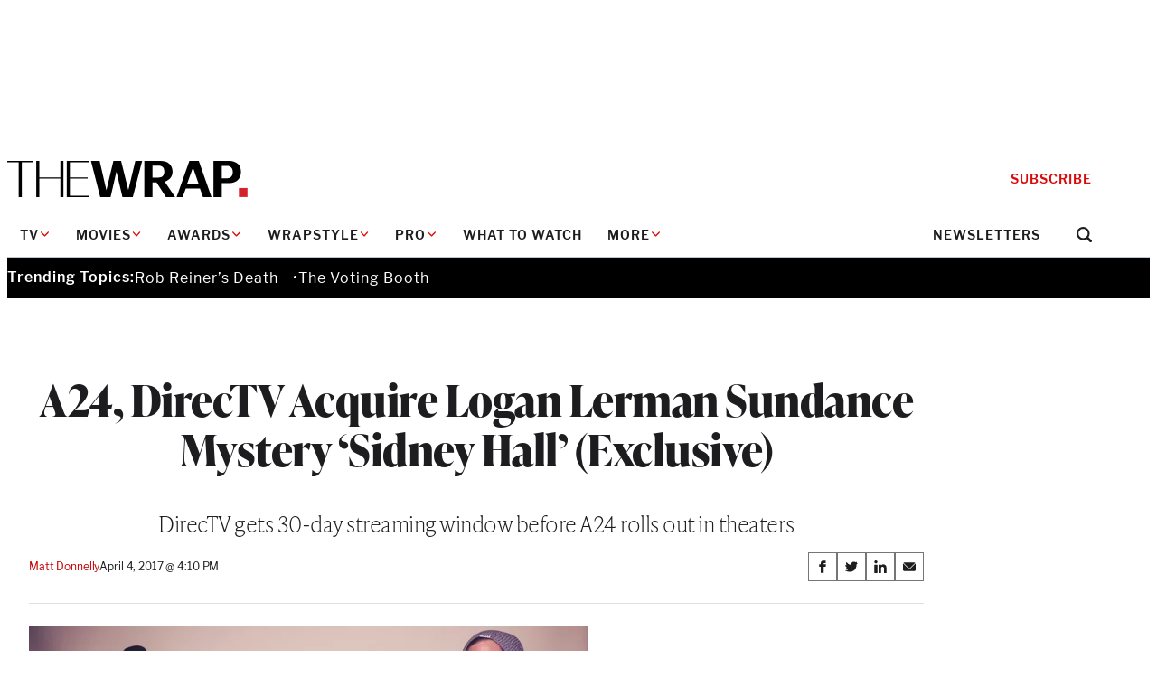

--- FILE ---
content_type: text/html; charset=utf-8
request_url: https://www.google.com/recaptcha/api2/anchor?ar=1&k=6LfrehcpAAAAAL6o0kJfxk5Fr4WhO3ktYWPR7-u1&co=aHR0cHM6Ly93d3cudGhld3JhcC5jb206NDQz&hl=en&v=N67nZn4AqZkNcbeMu4prBgzg&size=normal&anchor-ms=20000&execute-ms=30000&cb=lblxhza2h46x
body_size: 50381
content:
<!DOCTYPE HTML><html dir="ltr" lang="en"><head><meta http-equiv="Content-Type" content="text/html; charset=UTF-8">
<meta http-equiv="X-UA-Compatible" content="IE=edge">
<title>reCAPTCHA</title>
<style type="text/css">
/* cyrillic-ext */
@font-face {
  font-family: 'Roboto';
  font-style: normal;
  font-weight: 400;
  font-stretch: 100%;
  src: url(//fonts.gstatic.com/s/roboto/v48/KFO7CnqEu92Fr1ME7kSn66aGLdTylUAMa3GUBHMdazTgWw.woff2) format('woff2');
  unicode-range: U+0460-052F, U+1C80-1C8A, U+20B4, U+2DE0-2DFF, U+A640-A69F, U+FE2E-FE2F;
}
/* cyrillic */
@font-face {
  font-family: 'Roboto';
  font-style: normal;
  font-weight: 400;
  font-stretch: 100%;
  src: url(//fonts.gstatic.com/s/roboto/v48/KFO7CnqEu92Fr1ME7kSn66aGLdTylUAMa3iUBHMdazTgWw.woff2) format('woff2');
  unicode-range: U+0301, U+0400-045F, U+0490-0491, U+04B0-04B1, U+2116;
}
/* greek-ext */
@font-face {
  font-family: 'Roboto';
  font-style: normal;
  font-weight: 400;
  font-stretch: 100%;
  src: url(//fonts.gstatic.com/s/roboto/v48/KFO7CnqEu92Fr1ME7kSn66aGLdTylUAMa3CUBHMdazTgWw.woff2) format('woff2');
  unicode-range: U+1F00-1FFF;
}
/* greek */
@font-face {
  font-family: 'Roboto';
  font-style: normal;
  font-weight: 400;
  font-stretch: 100%;
  src: url(//fonts.gstatic.com/s/roboto/v48/KFO7CnqEu92Fr1ME7kSn66aGLdTylUAMa3-UBHMdazTgWw.woff2) format('woff2');
  unicode-range: U+0370-0377, U+037A-037F, U+0384-038A, U+038C, U+038E-03A1, U+03A3-03FF;
}
/* math */
@font-face {
  font-family: 'Roboto';
  font-style: normal;
  font-weight: 400;
  font-stretch: 100%;
  src: url(//fonts.gstatic.com/s/roboto/v48/KFO7CnqEu92Fr1ME7kSn66aGLdTylUAMawCUBHMdazTgWw.woff2) format('woff2');
  unicode-range: U+0302-0303, U+0305, U+0307-0308, U+0310, U+0312, U+0315, U+031A, U+0326-0327, U+032C, U+032F-0330, U+0332-0333, U+0338, U+033A, U+0346, U+034D, U+0391-03A1, U+03A3-03A9, U+03B1-03C9, U+03D1, U+03D5-03D6, U+03F0-03F1, U+03F4-03F5, U+2016-2017, U+2034-2038, U+203C, U+2040, U+2043, U+2047, U+2050, U+2057, U+205F, U+2070-2071, U+2074-208E, U+2090-209C, U+20D0-20DC, U+20E1, U+20E5-20EF, U+2100-2112, U+2114-2115, U+2117-2121, U+2123-214F, U+2190, U+2192, U+2194-21AE, U+21B0-21E5, U+21F1-21F2, U+21F4-2211, U+2213-2214, U+2216-22FF, U+2308-230B, U+2310, U+2319, U+231C-2321, U+2336-237A, U+237C, U+2395, U+239B-23B7, U+23D0, U+23DC-23E1, U+2474-2475, U+25AF, U+25B3, U+25B7, U+25BD, U+25C1, U+25CA, U+25CC, U+25FB, U+266D-266F, U+27C0-27FF, U+2900-2AFF, U+2B0E-2B11, U+2B30-2B4C, U+2BFE, U+3030, U+FF5B, U+FF5D, U+1D400-1D7FF, U+1EE00-1EEFF;
}
/* symbols */
@font-face {
  font-family: 'Roboto';
  font-style: normal;
  font-weight: 400;
  font-stretch: 100%;
  src: url(//fonts.gstatic.com/s/roboto/v48/KFO7CnqEu92Fr1ME7kSn66aGLdTylUAMaxKUBHMdazTgWw.woff2) format('woff2');
  unicode-range: U+0001-000C, U+000E-001F, U+007F-009F, U+20DD-20E0, U+20E2-20E4, U+2150-218F, U+2190, U+2192, U+2194-2199, U+21AF, U+21E6-21F0, U+21F3, U+2218-2219, U+2299, U+22C4-22C6, U+2300-243F, U+2440-244A, U+2460-24FF, U+25A0-27BF, U+2800-28FF, U+2921-2922, U+2981, U+29BF, U+29EB, U+2B00-2BFF, U+4DC0-4DFF, U+FFF9-FFFB, U+10140-1018E, U+10190-1019C, U+101A0, U+101D0-101FD, U+102E0-102FB, U+10E60-10E7E, U+1D2C0-1D2D3, U+1D2E0-1D37F, U+1F000-1F0FF, U+1F100-1F1AD, U+1F1E6-1F1FF, U+1F30D-1F30F, U+1F315, U+1F31C, U+1F31E, U+1F320-1F32C, U+1F336, U+1F378, U+1F37D, U+1F382, U+1F393-1F39F, U+1F3A7-1F3A8, U+1F3AC-1F3AF, U+1F3C2, U+1F3C4-1F3C6, U+1F3CA-1F3CE, U+1F3D4-1F3E0, U+1F3ED, U+1F3F1-1F3F3, U+1F3F5-1F3F7, U+1F408, U+1F415, U+1F41F, U+1F426, U+1F43F, U+1F441-1F442, U+1F444, U+1F446-1F449, U+1F44C-1F44E, U+1F453, U+1F46A, U+1F47D, U+1F4A3, U+1F4B0, U+1F4B3, U+1F4B9, U+1F4BB, U+1F4BF, U+1F4C8-1F4CB, U+1F4D6, U+1F4DA, U+1F4DF, U+1F4E3-1F4E6, U+1F4EA-1F4ED, U+1F4F7, U+1F4F9-1F4FB, U+1F4FD-1F4FE, U+1F503, U+1F507-1F50B, U+1F50D, U+1F512-1F513, U+1F53E-1F54A, U+1F54F-1F5FA, U+1F610, U+1F650-1F67F, U+1F687, U+1F68D, U+1F691, U+1F694, U+1F698, U+1F6AD, U+1F6B2, U+1F6B9-1F6BA, U+1F6BC, U+1F6C6-1F6CF, U+1F6D3-1F6D7, U+1F6E0-1F6EA, U+1F6F0-1F6F3, U+1F6F7-1F6FC, U+1F700-1F7FF, U+1F800-1F80B, U+1F810-1F847, U+1F850-1F859, U+1F860-1F887, U+1F890-1F8AD, U+1F8B0-1F8BB, U+1F8C0-1F8C1, U+1F900-1F90B, U+1F93B, U+1F946, U+1F984, U+1F996, U+1F9E9, U+1FA00-1FA6F, U+1FA70-1FA7C, U+1FA80-1FA89, U+1FA8F-1FAC6, U+1FACE-1FADC, U+1FADF-1FAE9, U+1FAF0-1FAF8, U+1FB00-1FBFF;
}
/* vietnamese */
@font-face {
  font-family: 'Roboto';
  font-style: normal;
  font-weight: 400;
  font-stretch: 100%;
  src: url(//fonts.gstatic.com/s/roboto/v48/KFO7CnqEu92Fr1ME7kSn66aGLdTylUAMa3OUBHMdazTgWw.woff2) format('woff2');
  unicode-range: U+0102-0103, U+0110-0111, U+0128-0129, U+0168-0169, U+01A0-01A1, U+01AF-01B0, U+0300-0301, U+0303-0304, U+0308-0309, U+0323, U+0329, U+1EA0-1EF9, U+20AB;
}
/* latin-ext */
@font-face {
  font-family: 'Roboto';
  font-style: normal;
  font-weight: 400;
  font-stretch: 100%;
  src: url(//fonts.gstatic.com/s/roboto/v48/KFO7CnqEu92Fr1ME7kSn66aGLdTylUAMa3KUBHMdazTgWw.woff2) format('woff2');
  unicode-range: U+0100-02BA, U+02BD-02C5, U+02C7-02CC, U+02CE-02D7, U+02DD-02FF, U+0304, U+0308, U+0329, U+1D00-1DBF, U+1E00-1E9F, U+1EF2-1EFF, U+2020, U+20A0-20AB, U+20AD-20C0, U+2113, U+2C60-2C7F, U+A720-A7FF;
}
/* latin */
@font-face {
  font-family: 'Roboto';
  font-style: normal;
  font-weight: 400;
  font-stretch: 100%;
  src: url(//fonts.gstatic.com/s/roboto/v48/KFO7CnqEu92Fr1ME7kSn66aGLdTylUAMa3yUBHMdazQ.woff2) format('woff2');
  unicode-range: U+0000-00FF, U+0131, U+0152-0153, U+02BB-02BC, U+02C6, U+02DA, U+02DC, U+0304, U+0308, U+0329, U+2000-206F, U+20AC, U+2122, U+2191, U+2193, U+2212, U+2215, U+FEFF, U+FFFD;
}
/* cyrillic-ext */
@font-face {
  font-family: 'Roboto';
  font-style: normal;
  font-weight: 500;
  font-stretch: 100%;
  src: url(//fonts.gstatic.com/s/roboto/v48/KFO7CnqEu92Fr1ME7kSn66aGLdTylUAMa3GUBHMdazTgWw.woff2) format('woff2');
  unicode-range: U+0460-052F, U+1C80-1C8A, U+20B4, U+2DE0-2DFF, U+A640-A69F, U+FE2E-FE2F;
}
/* cyrillic */
@font-face {
  font-family: 'Roboto';
  font-style: normal;
  font-weight: 500;
  font-stretch: 100%;
  src: url(//fonts.gstatic.com/s/roboto/v48/KFO7CnqEu92Fr1ME7kSn66aGLdTylUAMa3iUBHMdazTgWw.woff2) format('woff2');
  unicode-range: U+0301, U+0400-045F, U+0490-0491, U+04B0-04B1, U+2116;
}
/* greek-ext */
@font-face {
  font-family: 'Roboto';
  font-style: normal;
  font-weight: 500;
  font-stretch: 100%;
  src: url(//fonts.gstatic.com/s/roboto/v48/KFO7CnqEu92Fr1ME7kSn66aGLdTylUAMa3CUBHMdazTgWw.woff2) format('woff2');
  unicode-range: U+1F00-1FFF;
}
/* greek */
@font-face {
  font-family: 'Roboto';
  font-style: normal;
  font-weight: 500;
  font-stretch: 100%;
  src: url(//fonts.gstatic.com/s/roboto/v48/KFO7CnqEu92Fr1ME7kSn66aGLdTylUAMa3-UBHMdazTgWw.woff2) format('woff2');
  unicode-range: U+0370-0377, U+037A-037F, U+0384-038A, U+038C, U+038E-03A1, U+03A3-03FF;
}
/* math */
@font-face {
  font-family: 'Roboto';
  font-style: normal;
  font-weight: 500;
  font-stretch: 100%;
  src: url(//fonts.gstatic.com/s/roboto/v48/KFO7CnqEu92Fr1ME7kSn66aGLdTylUAMawCUBHMdazTgWw.woff2) format('woff2');
  unicode-range: U+0302-0303, U+0305, U+0307-0308, U+0310, U+0312, U+0315, U+031A, U+0326-0327, U+032C, U+032F-0330, U+0332-0333, U+0338, U+033A, U+0346, U+034D, U+0391-03A1, U+03A3-03A9, U+03B1-03C9, U+03D1, U+03D5-03D6, U+03F0-03F1, U+03F4-03F5, U+2016-2017, U+2034-2038, U+203C, U+2040, U+2043, U+2047, U+2050, U+2057, U+205F, U+2070-2071, U+2074-208E, U+2090-209C, U+20D0-20DC, U+20E1, U+20E5-20EF, U+2100-2112, U+2114-2115, U+2117-2121, U+2123-214F, U+2190, U+2192, U+2194-21AE, U+21B0-21E5, U+21F1-21F2, U+21F4-2211, U+2213-2214, U+2216-22FF, U+2308-230B, U+2310, U+2319, U+231C-2321, U+2336-237A, U+237C, U+2395, U+239B-23B7, U+23D0, U+23DC-23E1, U+2474-2475, U+25AF, U+25B3, U+25B7, U+25BD, U+25C1, U+25CA, U+25CC, U+25FB, U+266D-266F, U+27C0-27FF, U+2900-2AFF, U+2B0E-2B11, U+2B30-2B4C, U+2BFE, U+3030, U+FF5B, U+FF5D, U+1D400-1D7FF, U+1EE00-1EEFF;
}
/* symbols */
@font-face {
  font-family: 'Roboto';
  font-style: normal;
  font-weight: 500;
  font-stretch: 100%;
  src: url(//fonts.gstatic.com/s/roboto/v48/KFO7CnqEu92Fr1ME7kSn66aGLdTylUAMaxKUBHMdazTgWw.woff2) format('woff2');
  unicode-range: U+0001-000C, U+000E-001F, U+007F-009F, U+20DD-20E0, U+20E2-20E4, U+2150-218F, U+2190, U+2192, U+2194-2199, U+21AF, U+21E6-21F0, U+21F3, U+2218-2219, U+2299, U+22C4-22C6, U+2300-243F, U+2440-244A, U+2460-24FF, U+25A0-27BF, U+2800-28FF, U+2921-2922, U+2981, U+29BF, U+29EB, U+2B00-2BFF, U+4DC0-4DFF, U+FFF9-FFFB, U+10140-1018E, U+10190-1019C, U+101A0, U+101D0-101FD, U+102E0-102FB, U+10E60-10E7E, U+1D2C0-1D2D3, U+1D2E0-1D37F, U+1F000-1F0FF, U+1F100-1F1AD, U+1F1E6-1F1FF, U+1F30D-1F30F, U+1F315, U+1F31C, U+1F31E, U+1F320-1F32C, U+1F336, U+1F378, U+1F37D, U+1F382, U+1F393-1F39F, U+1F3A7-1F3A8, U+1F3AC-1F3AF, U+1F3C2, U+1F3C4-1F3C6, U+1F3CA-1F3CE, U+1F3D4-1F3E0, U+1F3ED, U+1F3F1-1F3F3, U+1F3F5-1F3F7, U+1F408, U+1F415, U+1F41F, U+1F426, U+1F43F, U+1F441-1F442, U+1F444, U+1F446-1F449, U+1F44C-1F44E, U+1F453, U+1F46A, U+1F47D, U+1F4A3, U+1F4B0, U+1F4B3, U+1F4B9, U+1F4BB, U+1F4BF, U+1F4C8-1F4CB, U+1F4D6, U+1F4DA, U+1F4DF, U+1F4E3-1F4E6, U+1F4EA-1F4ED, U+1F4F7, U+1F4F9-1F4FB, U+1F4FD-1F4FE, U+1F503, U+1F507-1F50B, U+1F50D, U+1F512-1F513, U+1F53E-1F54A, U+1F54F-1F5FA, U+1F610, U+1F650-1F67F, U+1F687, U+1F68D, U+1F691, U+1F694, U+1F698, U+1F6AD, U+1F6B2, U+1F6B9-1F6BA, U+1F6BC, U+1F6C6-1F6CF, U+1F6D3-1F6D7, U+1F6E0-1F6EA, U+1F6F0-1F6F3, U+1F6F7-1F6FC, U+1F700-1F7FF, U+1F800-1F80B, U+1F810-1F847, U+1F850-1F859, U+1F860-1F887, U+1F890-1F8AD, U+1F8B0-1F8BB, U+1F8C0-1F8C1, U+1F900-1F90B, U+1F93B, U+1F946, U+1F984, U+1F996, U+1F9E9, U+1FA00-1FA6F, U+1FA70-1FA7C, U+1FA80-1FA89, U+1FA8F-1FAC6, U+1FACE-1FADC, U+1FADF-1FAE9, U+1FAF0-1FAF8, U+1FB00-1FBFF;
}
/* vietnamese */
@font-face {
  font-family: 'Roboto';
  font-style: normal;
  font-weight: 500;
  font-stretch: 100%;
  src: url(//fonts.gstatic.com/s/roboto/v48/KFO7CnqEu92Fr1ME7kSn66aGLdTylUAMa3OUBHMdazTgWw.woff2) format('woff2');
  unicode-range: U+0102-0103, U+0110-0111, U+0128-0129, U+0168-0169, U+01A0-01A1, U+01AF-01B0, U+0300-0301, U+0303-0304, U+0308-0309, U+0323, U+0329, U+1EA0-1EF9, U+20AB;
}
/* latin-ext */
@font-face {
  font-family: 'Roboto';
  font-style: normal;
  font-weight: 500;
  font-stretch: 100%;
  src: url(//fonts.gstatic.com/s/roboto/v48/KFO7CnqEu92Fr1ME7kSn66aGLdTylUAMa3KUBHMdazTgWw.woff2) format('woff2');
  unicode-range: U+0100-02BA, U+02BD-02C5, U+02C7-02CC, U+02CE-02D7, U+02DD-02FF, U+0304, U+0308, U+0329, U+1D00-1DBF, U+1E00-1E9F, U+1EF2-1EFF, U+2020, U+20A0-20AB, U+20AD-20C0, U+2113, U+2C60-2C7F, U+A720-A7FF;
}
/* latin */
@font-face {
  font-family: 'Roboto';
  font-style: normal;
  font-weight: 500;
  font-stretch: 100%;
  src: url(//fonts.gstatic.com/s/roboto/v48/KFO7CnqEu92Fr1ME7kSn66aGLdTylUAMa3yUBHMdazQ.woff2) format('woff2');
  unicode-range: U+0000-00FF, U+0131, U+0152-0153, U+02BB-02BC, U+02C6, U+02DA, U+02DC, U+0304, U+0308, U+0329, U+2000-206F, U+20AC, U+2122, U+2191, U+2193, U+2212, U+2215, U+FEFF, U+FFFD;
}
/* cyrillic-ext */
@font-face {
  font-family: 'Roboto';
  font-style: normal;
  font-weight: 900;
  font-stretch: 100%;
  src: url(//fonts.gstatic.com/s/roboto/v48/KFO7CnqEu92Fr1ME7kSn66aGLdTylUAMa3GUBHMdazTgWw.woff2) format('woff2');
  unicode-range: U+0460-052F, U+1C80-1C8A, U+20B4, U+2DE0-2DFF, U+A640-A69F, U+FE2E-FE2F;
}
/* cyrillic */
@font-face {
  font-family: 'Roboto';
  font-style: normal;
  font-weight: 900;
  font-stretch: 100%;
  src: url(//fonts.gstatic.com/s/roboto/v48/KFO7CnqEu92Fr1ME7kSn66aGLdTylUAMa3iUBHMdazTgWw.woff2) format('woff2');
  unicode-range: U+0301, U+0400-045F, U+0490-0491, U+04B0-04B1, U+2116;
}
/* greek-ext */
@font-face {
  font-family: 'Roboto';
  font-style: normal;
  font-weight: 900;
  font-stretch: 100%;
  src: url(//fonts.gstatic.com/s/roboto/v48/KFO7CnqEu92Fr1ME7kSn66aGLdTylUAMa3CUBHMdazTgWw.woff2) format('woff2');
  unicode-range: U+1F00-1FFF;
}
/* greek */
@font-face {
  font-family: 'Roboto';
  font-style: normal;
  font-weight: 900;
  font-stretch: 100%;
  src: url(//fonts.gstatic.com/s/roboto/v48/KFO7CnqEu92Fr1ME7kSn66aGLdTylUAMa3-UBHMdazTgWw.woff2) format('woff2');
  unicode-range: U+0370-0377, U+037A-037F, U+0384-038A, U+038C, U+038E-03A1, U+03A3-03FF;
}
/* math */
@font-face {
  font-family: 'Roboto';
  font-style: normal;
  font-weight: 900;
  font-stretch: 100%;
  src: url(//fonts.gstatic.com/s/roboto/v48/KFO7CnqEu92Fr1ME7kSn66aGLdTylUAMawCUBHMdazTgWw.woff2) format('woff2');
  unicode-range: U+0302-0303, U+0305, U+0307-0308, U+0310, U+0312, U+0315, U+031A, U+0326-0327, U+032C, U+032F-0330, U+0332-0333, U+0338, U+033A, U+0346, U+034D, U+0391-03A1, U+03A3-03A9, U+03B1-03C9, U+03D1, U+03D5-03D6, U+03F0-03F1, U+03F4-03F5, U+2016-2017, U+2034-2038, U+203C, U+2040, U+2043, U+2047, U+2050, U+2057, U+205F, U+2070-2071, U+2074-208E, U+2090-209C, U+20D0-20DC, U+20E1, U+20E5-20EF, U+2100-2112, U+2114-2115, U+2117-2121, U+2123-214F, U+2190, U+2192, U+2194-21AE, U+21B0-21E5, U+21F1-21F2, U+21F4-2211, U+2213-2214, U+2216-22FF, U+2308-230B, U+2310, U+2319, U+231C-2321, U+2336-237A, U+237C, U+2395, U+239B-23B7, U+23D0, U+23DC-23E1, U+2474-2475, U+25AF, U+25B3, U+25B7, U+25BD, U+25C1, U+25CA, U+25CC, U+25FB, U+266D-266F, U+27C0-27FF, U+2900-2AFF, U+2B0E-2B11, U+2B30-2B4C, U+2BFE, U+3030, U+FF5B, U+FF5D, U+1D400-1D7FF, U+1EE00-1EEFF;
}
/* symbols */
@font-face {
  font-family: 'Roboto';
  font-style: normal;
  font-weight: 900;
  font-stretch: 100%;
  src: url(//fonts.gstatic.com/s/roboto/v48/KFO7CnqEu92Fr1ME7kSn66aGLdTylUAMaxKUBHMdazTgWw.woff2) format('woff2');
  unicode-range: U+0001-000C, U+000E-001F, U+007F-009F, U+20DD-20E0, U+20E2-20E4, U+2150-218F, U+2190, U+2192, U+2194-2199, U+21AF, U+21E6-21F0, U+21F3, U+2218-2219, U+2299, U+22C4-22C6, U+2300-243F, U+2440-244A, U+2460-24FF, U+25A0-27BF, U+2800-28FF, U+2921-2922, U+2981, U+29BF, U+29EB, U+2B00-2BFF, U+4DC0-4DFF, U+FFF9-FFFB, U+10140-1018E, U+10190-1019C, U+101A0, U+101D0-101FD, U+102E0-102FB, U+10E60-10E7E, U+1D2C0-1D2D3, U+1D2E0-1D37F, U+1F000-1F0FF, U+1F100-1F1AD, U+1F1E6-1F1FF, U+1F30D-1F30F, U+1F315, U+1F31C, U+1F31E, U+1F320-1F32C, U+1F336, U+1F378, U+1F37D, U+1F382, U+1F393-1F39F, U+1F3A7-1F3A8, U+1F3AC-1F3AF, U+1F3C2, U+1F3C4-1F3C6, U+1F3CA-1F3CE, U+1F3D4-1F3E0, U+1F3ED, U+1F3F1-1F3F3, U+1F3F5-1F3F7, U+1F408, U+1F415, U+1F41F, U+1F426, U+1F43F, U+1F441-1F442, U+1F444, U+1F446-1F449, U+1F44C-1F44E, U+1F453, U+1F46A, U+1F47D, U+1F4A3, U+1F4B0, U+1F4B3, U+1F4B9, U+1F4BB, U+1F4BF, U+1F4C8-1F4CB, U+1F4D6, U+1F4DA, U+1F4DF, U+1F4E3-1F4E6, U+1F4EA-1F4ED, U+1F4F7, U+1F4F9-1F4FB, U+1F4FD-1F4FE, U+1F503, U+1F507-1F50B, U+1F50D, U+1F512-1F513, U+1F53E-1F54A, U+1F54F-1F5FA, U+1F610, U+1F650-1F67F, U+1F687, U+1F68D, U+1F691, U+1F694, U+1F698, U+1F6AD, U+1F6B2, U+1F6B9-1F6BA, U+1F6BC, U+1F6C6-1F6CF, U+1F6D3-1F6D7, U+1F6E0-1F6EA, U+1F6F0-1F6F3, U+1F6F7-1F6FC, U+1F700-1F7FF, U+1F800-1F80B, U+1F810-1F847, U+1F850-1F859, U+1F860-1F887, U+1F890-1F8AD, U+1F8B0-1F8BB, U+1F8C0-1F8C1, U+1F900-1F90B, U+1F93B, U+1F946, U+1F984, U+1F996, U+1F9E9, U+1FA00-1FA6F, U+1FA70-1FA7C, U+1FA80-1FA89, U+1FA8F-1FAC6, U+1FACE-1FADC, U+1FADF-1FAE9, U+1FAF0-1FAF8, U+1FB00-1FBFF;
}
/* vietnamese */
@font-face {
  font-family: 'Roboto';
  font-style: normal;
  font-weight: 900;
  font-stretch: 100%;
  src: url(//fonts.gstatic.com/s/roboto/v48/KFO7CnqEu92Fr1ME7kSn66aGLdTylUAMa3OUBHMdazTgWw.woff2) format('woff2');
  unicode-range: U+0102-0103, U+0110-0111, U+0128-0129, U+0168-0169, U+01A0-01A1, U+01AF-01B0, U+0300-0301, U+0303-0304, U+0308-0309, U+0323, U+0329, U+1EA0-1EF9, U+20AB;
}
/* latin-ext */
@font-face {
  font-family: 'Roboto';
  font-style: normal;
  font-weight: 900;
  font-stretch: 100%;
  src: url(//fonts.gstatic.com/s/roboto/v48/KFO7CnqEu92Fr1ME7kSn66aGLdTylUAMa3KUBHMdazTgWw.woff2) format('woff2');
  unicode-range: U+0100-02BA, U+02BD-02C5, U+02C7-02CC, U+02CE-02D7, U+02DD-02FF, U+0304, U+0308, U+0329, U+1D00-1DBF, U+1E00-1E9F, U+1EF2-1EFF, U+2020, U+20A0-20AB, U+20AD-20C0, U+2113, U+2C60-2C7F, U+A720-A7FF;
}
/* latin */
@font-face {
  font-family: 'Roboto';
  font-style: normal;
  font-weight: 900;
  font-stretch: 100%;
  src: url(//fonts.gstatic.com/s/roboto/v48/KFO7CnqEu92Fr1ME7kSn66aGLdTylUAMa3yUBHMdazQ.woff2) format('woff2');
  unicode-range: U+0000-00FF, U+0131, U+0152-0153, U+02BB-02BC, U+02C6, U+02DA, U+02DC, U+0304, U+0308, U+0329, U+2000-206F, U+20AC, U+2122, U+2191, U+2193, U+2212, U+2215, U+FEFF, U+FFFD;
}

</style>
<link rel="stylesheet" type="text/css" href="https://www.gstatic.com/recaptcha/releases/N67nZn4AqZkNcbeMu4prBgzg/styles__ltr.css">
<script nonce="9_tBTwPz49Crq0EFabQU2g" type="text/javascript">window['__recaptcha_api'] = 'https://www.google.com/recaptcha/api2/';</script>
<script type="text/javascript" src="https://www.gstatic.com/recaptcha/releases/N67nZn4AqZkNcbeMu4prBgzg/recaptcha__en.js" nonce="9_tBTwPz49Crq0EFabQU2g">
      
    </script></head>
<body><div id="rc-anchor-alert" class="rc-anchor-alert"></div>
<input type="hidden" id="recaptcha-token" value="[base64]">
<script type="text/javascript" nonce="9_tBTwPz49Crq0EFabQU2g">
      recaptcha.anchor.Main.init("[\x22ainput\x22,[\x22bgdata\x22,\x22\x22,\[base64]/[base64]/[base64]/bmV3IHJbeF0oY1swXSk6RT09Mj9uZXcgclt4XShjWzBdLGNbMV0pOkU9PTM/bmV3IHJbeF0oY1swXSxjWzFdLGNbMl0pOkU9PTQ/[base64]/[base64]/[base64]/[base64]/[base64]/[base64]/[base64]/[base64]\x22,\[base64]\\u003d\\u003d\x22,\x22GMO9ISc5wp01w71AwpnCuRnDhyTCrsOJa3ZQZ8O6cw/DoH8nOF0OwpHDtsOiDBd6WcKse8Kgw5IFw6jDoMOWw55MICUnG0p/GsOgdcK9asOFGRHDoUrDlnzCik1OCD4Lwq9wPGrDtE0pBMKVwqcsQsKyw4R1wp90w5fCnsK5wqLDhRzDiVPCvxRfw7J8wrPDicOww5vCghMZwq3DlHTCpcKIw6IFw7bCtX/Cjw5EUEYaNTTCg8K1wrpswp3DhgLDssO4wp4Uw4fDrsKNNcK+E8OnGTLCnzYsw6HCrcOjwoHDu8O2AsO5BBsDwqd1G1rDh8OWwot8w4zDu03DomfCrMO9ZsOtw7gBw4xYYWTCtk/[base64]/Cm8K2woBYbcOYwpTCoH/DvzPCuMOgw6XDkX7DqWw8NHwKw6ERFcOyKsK9w6lNw6gRwrfDisOUw6otw7HDnGUVw6obesK+PzvDryREw6hRwoBrRybDjBQ2wpIBcMOAwoQ9CsORwp0lw6FbUcKoQX4jDcKBFMKCalggw45FeXXDvsOBFcK/w4LCvhzDsljCpcOaw5rDonZwZsOtw53CtMODScOawrNzwr/DtsOJSsKafMOPw6LDscOZJkI9wow4K8KeMcOuw7nDksKHCjZLSsKUYcOXw50WwrrDqcOGOsKsecKiGGXDsMKPwqxaSMKFIzRdKcOYw6lowqsWecOpBcOKwohRwpQGw5TDncOaRSbDs8OowqkfEQDDgMOyNMO4dV/Cj1nCssO3TEojDMKFNsKCDDkQYsObP8O2S8K4IcOKFQYWPFshScOtHwgaZCbDs3V7w5lUaxdfTcO7eX3Cs3BNw6B7w4BfaHpNw7rCgMKgW1Rowpl1w5Vxw4LDrDnDvVvDvMKSZgrCu2XCk8OyHMKYw5IGTcKrHRPDo8KOw4HDkmPDnmXDp1s6wrrCm0/DqMOXb8OteCdvLk3CqsKDwpdcw6psw69iw4zDtsKiWMKyfsKlwrliewJeS8O2cnIowqM7DlAJwrYtwrJkcBcABSF7wqXDth/DkWjDq8O6wrIgw4nCvx7DmsOtd1HDpU5twqzCvjVqWy3DizNzw7jDtmU8wpfCtcOMw5vDow/ChSLCm3RsdgQ4w5vCgSYTwrHCj8O/worDjHU+wq8IFRXCgxtSwqfDucOhPjHCn8OjYhPCjyHCiMOow7TCgsKuwrLDscO/VnDCiMKIPDUkGsKwwrTDlwZKGl8lUsKmPsKSbXnColTClsOLVgvCocKHaMOQasKOwpFMIsOlSsOrLzFMBcKiwpZCZlvDv8O/ScKaUcO2F1/Dr8Ogw6zCmcKPGVHDkwF1w5Mnw7fDl8Ktw5NSw6Jaw5HCpcO3wpcTw4gZw5cLwrHCjcKtwq7DgzHCk8OiOxPDiFjCkiLDux3CksOIPsO1HMORw7nCjMKySjnCjcOew5kVYHvCu8O5NcKSJsKMasOtWHjCuz7Dgy/DiwM5CE0zXVYuw6o0w5jDg1bDicO0TTMeDRfDr8KCw5YMw7VzYyLCgsOXwrPDk8Oow4PCmXXDmMOOw7wfwobDjcKAw5tFHA/DlcKMScK2H8KkbMOnHsKJKMK1RDNpVQTComzCtMOUZjvCisKmw7DCv8OFw5/DoyzDoHsRwrjCqmsfaBnDplARw4XCnEnDiDAKTjjDlhxaVcK4w7sVDXzCmMOTAcOWwqfCicKDwp/Cl8OBwp1BwohAw4rCgRMeL3MwDsK6wr91w79ZwoEWwqjCn8O2OcKuHsKTd3hCeEoywo4BE8KjBMOtU8Oaw5s7w74Aw53Cmhx5e8OSw4PDrsOJwq4ewonCk3TDk8O9bcOgIEApL3bCvsO/wobDtcKuwoTDsSHDlWZLwrI9WcKwwrLDuxrCssOVTsK2VjDDq8O2ex1jwr/DrsK2Uk3CnU8HwqPDjnU9LXBwQ0F/w6ZofDJkwqnCngRtQ2LDmWfDssO/wr0xw7PDjcOrH8O5wpoNw7/CmRR1wpbDj0vCigRWw6pkwp1tMcKnTsOyaMKOw5FAw7PCoRxYwpnDshJvw6Aow49hPMOXw6QrIcKdI8OFwpFbNMKyIGrCjxzCkMOZw5kZO8KgwqfDgXvDpsODSsO+P8KxwpUlEB4JwrdzwrjCvsOmwosCw5N1KkodBxDCisKBSMKfw7/DrMKWwqJywq0iV8KmN0rDocKew4XCjsKdwqUxEcKCQCzCkcKpw4bDoHV9HcK7LC3Dqn/CtMOvYk88w4RNKcOawrLCil8oFnxBwozCjxfDt8Ktw5PCpRvCgsOdDBPDpmByw58Hw7PCmWDDsMOdwqrCqsK5RGQPJ8OIXlcww6TDiMOPTgsSw4gWwprCssKHSHg7KcOZwpM5CMK5OB8Xw4rDo8OVwr5Ga8ObT8K0wo4Vw58hTsOyw6Exw6/CpcOQMWDCi8KOw6hOwqVnw6TCgMKwBkBtJcO/O8KwK03DrS/[base64]/CgcKSTlLCrsObw4YTw5kTwqxAbQrCm8OxwogJwpnDggHCnxHClMOdHcKKYw1jQTJ9w7bDn0o1w5/[base64]/Cj3DClsK+wozCocK4bj/Cn8KXCXwXwrrCjhRQwpI3c3AcwpfDjcKUw4/[base64]/w7E2DcKETFFTw57CqBHDk1TCg8OkBcKxwqdiWMOewo/Ctl/[base64]/[base64]/wqrCqcKCw79nfUZyDMOaQQVnw5UjU8KNO13ClMO6w59swp7Dh8OqdcKWwpzChW/DsUFlwo7DsMOTw77DonjCjsOlw5vChcO7E8KnHsKYMsKawp/DucKKRsKjw7/DmMO1wq49GRPCsWXCo1hnwoI0BMOtwoAndMOCw6h0TMKjIcK7wrksw6R1XCTClcKzGCvDtQDCpCjCisK1J8OjwrAUwqfDsRJTHicqw5NDwpohacKKQ0jDsRJUR23DvsKZwqp6UsKCdsKkwoAtZcOWw5A5OVIew43Dl8K7Nn/DncOBwqPDosKPSid7w7djQh0rXg/Dli8wUHt/[base64]/DpinCiMOvUD9QawIoIAjCgAMCHAx8w7QlckEUQcKxwpsXwqDCpsOww7fDjMO2IywkwpfDh8OGGEUlw6TDklwXfMKzB3RvYR/Dn8Otw5/CkcOyZcOxFWMsw4ZfTinCicOtXjjCv8O0AsKlakjCnsOqA00BJMOXS0TCgcOQSMK/wqLCiCJjwojCrH04KcOFAMO/XXsLwrDCkR5tw60aNBQ2LFZIE8KqTlo9wrI9w5HCtAEKUhfClRbDlMKjX3Q7w5J9woAtNcOLAXRlw5PDt8KEw7x2w7/DonzDrcOtLkkgUQVOw6QTUcOkw6LDrllkwqHCgxZXcwfDgcKiwrfCmMO/w5sYw6vCn3QMwo7CvMOJUsKPw5AUwpLDphzDvsKMHipuFMKlwp8TGE8mw7QOGWMdDMOKHMO0w5PDs8OQDDQXCzYRBsK3w4JewoJPGBfDiCIEw4nDqW4gw7gzw7/CnxNeIiDCo8Ovw4JdbMKnwrPDu03DoMOowpjDicO7YMOYw6HCv0MwwrdlXcKrw73Cm8ODASEnw4rDlCbCpcOYMyjDusO2wofDisO4wqnDox/DoMKbw4LDn1oBGhUtRSR3A8KtIFFEaAJcMQ7Cv23Dk0Vsw4HDuAEiDsO3w50awrjDsxrDgRTDkcKiwrBHemYGccO+EDbCgcONAi3DgcO5w6pLwqwEP8OwwoVEAcKsbnNjH8Otwr3DkWw6w6nCqUrDuE/Cji7Dp8OFw5Anw7HChyXDiBJow5M/wpzDnMOowoY0SGnCi8KdWwVjbiVOwrZNJHvCvcO6X8KeBD1Nwq9iwplCFcKVY8O5w7LDocKvw6PDqA8yfcKrREjCpEMLGjFXw5VXY1hVY8KKOzpMbVUTZWdpFR0tF8OdJCdjwpTDsVLDqMKZw7Erw7HDoRHDhHZoPMK6w5zCgWQ9M8K9LE/[base64]/DnTkqTBTCuRIpNcOcwo/DssOoBV7Cq1hxwosmw5Etw4PClhULWi7DlsOlwrcowpzDkcKuw7lhYXZDwqLDo8O8worDssKcw7kSRsKWwovDrsKuTcKkc8OBFEdPCMOsw7XCoyAtwpDDun0Tw4NDw43DqjJVbMKbHMKiQcOIfcOTw7AtMsO3IgHDv8K/NMKQw5spQ0HDjMKkwr7CuATCsXYWfFBzBUJ/wrrDiXvDmjDDn8OWNGnDhj3DkGnCrh/Cr8KQwrsBw681akokwpDCgRUSw6LDqsO/wqjDm0YMw6LDi2gienVIw6xIfsKmwr7CjEXCh0HCg8OtwrQLwoBBBsO/w7PChRspw6pFeUM6wrcZFBZnFGRywog1YsOaPMOaNHVQA8KdSmjDr0nCtCnCicK6woXCtMO8wr87wqxtdMKqX8KvGwg0w4cOwrlhcgvDhsOKcQRXwqHCjkXDqSbDknPCvDTDqMOnw6RtwqhVw51uaCrCj2bDhzzCoMOkbAM/WsOyRWMDEVnDnXprTiXCiX1HCMO+wpoKKRwNUB7DucKcEGZ7wqfCryLCgsKww649THLDqcOwF3XDpx4nWsKGbmowwoXDsEPDu8K+w65Xw6IfAcO8d1jClcOqwoRhdQDDg8KESiXDjsK0esOHwp7DhDUXwo7CrGBJw7QmMcO8axDCtk3DuQ3DtcKtLcOOwpE7VsOjEsO/BsKcD8K/[base64]/DlG5+wrc0QsOFHSdPasO6wqZ/UkHCu0bDmGfCpSHCgGxMwooTw5nChD/DkSNPwoF+w5zCqzfDmcO4fHPCqX/CvMOfwrLCocKOPWXCkcKPw4IfwoXDucKJw4nDqmp0HW4gwo4dwrwYHQHCmUYGw6nCocOCGjofIcKewqfCqSY/wrRmfcOdwpQcZELClW3Dm8OCUcKZXEkJDsKrwpkrwoLCgxlUEnI5PCd9wojDoU18w7luwoJJGm7DtMOJwqvCtgReQsK6CcKtwokaPWNqwqkWBsKJUcOub2pCLizCrsKpwrjCj8KsUMO9w7fCrnc5w7vDhcK6XsK8wrsywoLDnToewoXDtcOTYMO/AMKywpTCsMKMNcOQw61Lw4jDqMOUTT4+w6nCg2F3wp9WdUsewr3DnjfDoV/DhcOSJh/CmMOSK2BXangcwoEudRVSecKgbHxgTA9lBk1Uf8Oab8O6C8KkaMKWwrU1AMOqPsK3K2PDhMO4AF3ClSnCn8Obc8OyDH5EQsO7XUrCpMKZVMOZw6koe8ONWRvCk1I/GsKWwrTDkQ7Ch8K6AnMMIzbDmjVZw6hCdsOvw7XCoS5MwpJHwqDDmS3DqQrCnWPCtcKAw5h6ZMK+PMKCwr1rwrbCu0zDsMKWw5/[base64]/[base64]/CjsO6w4rCv2A1TQQofBUPw4fDsMOrwoLDl8Ktw5/DlmjCjzsPXxJ1G8KyKUDDhTUEwrDCtMKvEMOswp1zNMKJwpLCkcKZwrwkw5XDhcOyw67DqMK0b8KHfmnCjsKRw5LCngvDoCzCqMKZwpfDkgF4wr8cw7hBwr7DocOAYTwZWQnCtcO/EDbCr8Kaw6DDqlptw4PDrVvDq8KewpbChxHDvDcGX0Usw5fCtHHDvnYfUcKIwrh6AGXDsUsAUMK6wprDt21xw5zCqsKPZGTCsUbDs8OVb8OWcj7DmcO9M2oYQW4FaVNewovCph/CgjICwq7CrSLDnBtXK8KnwovDgW3Dt3wqw5XDjcOBPAHCicO3TMOOL3ceaynDgjBIwpsuwpPDtyLDmSAIwoXDksKnPsKlEcKKwqrDmcKTw5wtAsOFA8O0AC3CrlvDtV81VxXDqsOhw54DdUAhw6/CriBrdRzCu30nG8KNVVZcwoPCqSzCvFs9w7lAwr1MQjzDlcKZWnoxCn96w5TDuhFfw43Di8O8fRHCocKQw5vCi1XCjk/CqsKMwp7Ci8KdwpolN8OGw4nCjUDCvwTCrnfCp388w4hEwrHDl1PDtUEIJcKfPMKBwodbwqMxGSHDqxBewosICcKuGSV9w4x7woVWwrNhw5LChsOewprDrcKDwqwIwo51w5bCl8O0BmPCvcOWc8ODw6hQbcKsWwQqw5QAw5/ClcKFDAJ6wogTw4fChmETw7kSMBxeLsKjFg/ClMONw7HDtX7CrgQ0Hk8CMcKUYMKiwrjCoQxbaFPCmsOOP8OWXGxFCANzw5fCtWwtDFIgw4XDssOkw7dGwqTDs1RASxslwqnDvzc2wo/DssOCw7gGw6siBGPCscOEV8Ovw6VzfcOywppmUQjCucOkO8OjGsOIZSTDgEjCvh/[base64]/wrs1wphYRn7DpFlIw4gOwqsewqNGwrNTwqVfC2rCrULChcKDw4TCoMOZw44Cw4hpwpJUw5zCncO/Hzw/[base64]/CunfCrDYWIcOmdsOQScOQGsOtc8Okw6R3w5/DnQPDjcKPYsOuw6HCuFXCi8K9wo4wWRIXw6IwwpjCvFnCrxDDqDs2UMKRO8O9w6RlKMKdw5VYTXTDm2xNwrbDs3bCimZ8Ui/DhsOGGMKhPsO8w6sqw58CVcO7NGJRwqzDicO+w5bChsK5HVM9UMOHacKNw6bDiMKROsKBIcKSwqhHIcOiQsORQ8OLEMKKRsO+wqDCsxtOwpV+asK8X10BecKrwqHDjQjClAh/wrLCrUTCm8Khw7zDoyzDp8OCw57Cs8K+SMOcSCrCnsOzcMK4HUMWQzJ/LQ3Cmz4ewqbDoDPCv2HCmsOOUMOiL0sAL2/DksKKw44XIjrDgMOdwqHDgcOhw6Y6N8K/wpFgEMKTLMOeBcO/w4rDqcOtHnjChmBZLQdEw4R6VcKVBTlcb8Kdwp3CjMOQw6FyOcOLw7vDsys/w4fDicO7w73DhcKfwrZ2w57ChFTDtiDDocKawrTCtcO9wpfCscKKw5DClcKDXkQkNMK0w7x1woUfT0nCrHLCtMKZwpTDgMOOPMKFwpvCp8OyLXcBRSQTVMKkbcOAw5/DgGDCkUEMwpXCrsKew5/DhDnDsF/DhCrDtnvCuEUyw78Hwr00w5BLwrnChzQUw61hw6/Cu8KeMMKrw4ZRa8Khw7TChD3CimcbZ2hMbcOgSEvCncKLw6dXfinCosKwI8KtIj5UwqkNWHlIKhBxwoxdSGgQw7U0w6V2acOtw7BzVMO4wrDCllNUD8KTwpjCtMKbacOifsOmWFLDuMOmwogKw55Uwq5RHsOZw7N8wpTCkMOHMcO6N27Cs8KYwqrDqcKjasO/K8OQw7Q/wrw1EUARw4nClsOUw5rCix/DvsONw4R+w7/DnGbCrCJREMKWwpjCkjQMNjLDjQEuPsKUfcK9A8KLSlzCviBDworCksO/ExTCgGswIsO1D8Kxwpo3SlDDhQt2wo/CghFbwpvDrU46DsOiEcOyQyLCmcOFwrfDrzHDmHAJOMOzw4LDh8KqJh7CscK6J8Oyw5U7WnTDnVACw6bDs1EMw5EwwpJZwqTDq8KIwqbCqC4fwo/DsxUOGMKRElc5cMKjCEphwqQow6wjNzrDsl7Ch8OMw4ZewrPDuMOKw49+w41Bw7MJwrPCt8KLZcOyJV50MxPDiMKBwpsPw7zCj8OawoZlST1mABYYw6YQXcOQw486P8KSaS0GwqvCtcOmwobDgUx/woVXwpDCkkDCtmM4GcKCw7XCjcKgwq5CbTDDnjLDjsK+wpVswrwiw7hvwoE3wrQsZxbCnjJcYDYLM8K2TXvDisOwNEXCvjMOFnJ2w4QKw5fDoQ0qw68TA2XCq3dWw6bDnCdCw53Di1PDrysALMOHw5jDpWcfwpTDtldtw5VGN8K/bsK5KcK0JcKYacKzPmtuw5drw6HDgSUgFXo4wpDCscKrED5Awq/Dg2sHwrsdw57Cl2nCnwHCskLDqcOCTcKvw71pw5FPw7o1fMKpwoHCvQ5fZMOOLUHDp3DClMOkdhzDqiJ3SENPTMKJM0sewo01wrbDr3RSw67DksKlw4jCiAsXCsO3wrTDqcKOwq9FwplYBU4BMAXCrgDDqQzDk3LCqMOFLsKpwpTDvw7Co2IOwpc6XsKVDUPDrcKxw7/Ck8KTNsKCVgU0wpkgwp84w4k5wp8MQ8OEVAs1a21IesOvSHrCjMKBwrdIwoPDvldXw6MowqEWwqBeS1xSOUBqHsOvZSjCiHTDo8OIYlttwqDDh8O3wpIdwpTDtlwNeQo2w6nCnsKUEsOyAcKKw6pCYE7CuQrDgmlywpdvMMKNw5jDv8KcLcK/YXvDj8OYZsOII8K9ImPCtMK1w4DCrALDuylkwoYQQsKFwoU5w4XCv8K0Sw7CoMOIwqcjDwdUw5MyRSluw4A4c8Onwr/ChsOpPldoHETDucOdw57DrHfDrsOIUMKZcFHDl8KgB2zCrQhTM3VtQMKLw6vDkcKvw67DszAZc8KYJl7Cj18lwqNWwpHCg8K4MQ1OGsKURcO1dSfDgjDDocOvf1pveXElworDjmDDsCXCnzDDscKnYsK9IMKuwq/Ci8OnORpuwpPCscOROiJow4fDrcORwpnDqcOKQ8K6QXRIw6VPwosRwpPDlcO7woEBC1jCh8KWwqVSfzVzwrFiLcK/QDvChlBxVW1ow4NDb8OoY8K+w4YJw7NfJcKXZj40wqp8w4rCj8KVdkYiwpHCvsKGw7nDosKPPnHDhFIJw4vDqDUISsO9M3dESW/DuVHCjCFdwok/JW4wwq1jDsOnbhdcw4XDo3PDsMKew4NIwrbCs8O7wqDCqmYDF8Klw4fCjsK/YsK/[base64]/DtAfCl8O1DcOfJ1PCscKHw5oWw4sRwofDvkIqwpnCkhHCvcKDw6xKNQE/w5YuwrLDgcOhYCXCkR3CtMKpcsOCczZSwqHDoWLCmBZeBcOyw45RbMOCVmp4wp0+dsOIbMKVQMKEAHYqw591wrvDssKlwrHDm8Oww7MawoHDlMOPWsKKSMOYIHnCl0/DtU7Ct14YwozDqsOww4EGwrfCvcKkEsOVw7F2w7PCkcK/w4DDtsKvwrLDn3nCtQLDpGBnCsKeA8Obaw1awotRwrVYwqDDvsKEG2LDvnRWFcKBKVvDiAIFC8OFwoXDnsOCwp7ClcO9O0LDv8Kaw4wIw5bDtH/Dqj8XwoTDuHIcwovCicOhRsKxwpTDicOYJTc/wo3CpBMkKsOwwpIMTsOiw5kYH19ZJMKPdcKYU3bDlAZowqF/w7fDosKxwoYDV8O2w6nDkcOIwqLDtVvDk38xwr7CusKbwpfDhsO3RsKXw5ggDltBdcOAw43CpCNDFBDCu8Ocb3BdwqLDhxBYwqZsFcK4L8KlTcOwa0cqHsOhw6LCvm8xw5oYKMKtwpYNcUzCusOrwp/Co8Oof8OcJVrCmXVGwocnwpFWfQ7DmMK1HMOIw4AjccOocRLCsMOywr3Dkj4lw71UdcKXwrZfP8KbQVF0w54OwqbCisOkwr1hwqExw4UVdXTCvsKxwrnCncOuw58+JsOuw5rDiUk/w5HDnsOtwrXDlHo/[base64]/DvlrDlsOFwpTDusOmw5fDqMKiKGcDKWEcAUckXlnDg8Knwr8jw7sPMMKVbcOsw5nCkcOgRcOkwqnCsio9H8KaUnfDlHx/w7DDvTvDqGwZccKrw4IMw77DvW9BakLDuMOsw7JGFsKAw6PCosOhSsOpw6cNXSbDrmrDoTIxw5HCjl4XesKfCyPDhAkVwqcmbMKLFcKSG8K3AlouwrgawrdRw5J5w4FBwo/[base64]/CpF/DlcKZwpXCp8ONNzAbw5AoV8KDUsK7XMKeO8K7WXrDtScLw67DmsOHw6LDuRR2Y8KRa2oNHMOVwrl1wrBSFWbCiDp/w7cow77CrsKhwqoQM8Oiw7zCq8OLGzvCj8K/w6s6w7l9wpMzBcKsw5VNw5NiCQbDoxPCtcKKw7Mkw4Ehw6HCrMKhP8KdbS/DkMOnNcKlDl/CjcKKLgzDnWxfRT/CqBnDqXEKR8KfNcOhwr/DocKcfcOpwoYTw6ldaXctw5YMwprCuMK2ZcOBw69lwo0vO8OAwrDCm8OBw6pTMcKzwrlwwr3Cnh/CjcOzwpzCiMKBw7BCLMKgXsKowrfDrjHDncK+wqMUNhMSVXvCtcKvYk8sfsKkQHrDi8Okwr/DrykNw7jDqWPCuRnCsSJNJMKuwqjCq3d0wo3Cii9EwprCmWDCksK6fGY+wqHCvMKkw5fDknrCrMOhBMOydAdNNgBER8OIwoLDlF1waDXDjcKNwr/DgsKhQcKHw5BSQz/CsMOQTxYYwr7CncOmw4Fpw5JYw4fCisOTUVk6ScOhMMOVw7/CgMOhRcK+w4cBK8Kywo3CjQFnacOONcK2OsOkMMKXFC7DicO1R0NkYgQVwpRuP0J7YsKhw5FHJw0dw4kWw73Dv1zDomR+wr5JRx/CksKqwoUREsOYwpUwwqnDkWLCszh+LATCjsOwLMKhE3bDuwDDijUnwqzDhUZ7dMKVwoVhDyrDusOdw5jDscOOw7/Dt8KpUcO+T8K1e8OkN8KRwqQGM8OwVyxbwpTDhkfCq8KfZ8KMwqtnVsOXHMOhw7pSwq4Kwr/CrMOIUQ7DlGXCiBYKw7fCjHfDtMOXU8Oqwo0QRMKwDwVnw7A2J8OZMDNFYVsVw67CqMKKw4XCgHZob8K0wpBhB0vDvS4bdcOrUMKxw4xwwpVPwrJJwprDs8OIAcOVc8Oiwr7DrRzDtSo6wp/Du8KNCcOJYMOBecOdTsOELMKWZcOKAyIBQsOZLlhOUHpqwow+NcODworCnMOiwoXCvFHDmjTDk8KzTsKZQXJrwpIYBjFzIcKXw7MXBMOgw7zCm8OZGnkJWsKWwoTCnU1+woXChyfClC07w49EFSsVw7LDkGpdUH/Cqi5Lw6HCqHvCjV03w75GH8OLw6/DiTTDocKww4giwpzCq0pJwqENd8O/[base64]/w4JzGMOCwrR2w4bCqHVFfcO/w4MkWsKZwoJYdkl9wpsPwo4dw6vDpsKAw7bCiEFyw5Fcw4HDjh9ofsO3wr8sAMK5DVjDpTvDrUYldcKAQCPCugJyQ8K4JcKbw4XCqBrDvmQxwrEQw4oLw611w73Dl8OBw7nDh8KdVBrCiX8KAH9zFkE3wpBcw5ofw5NjwohNBFHDpULCk8K5w5guw41/wpTChh8PwpXDtifDicOJw6HCok/CujbCuMOnRg95EsKUw5xDw63DpsO2wo04w6Ukw6kiV8OKwq7DtcKRMkfCjsOvwpAMw4XDkRIjw7XDl8OnIVolfzLCrT5vb8OYW0fCosKOwr/[base64]/DuA4KIx7CnStRCsK+YsOWbWbDhMOYwp0UccK1OCN/w6Egw43Ds8OUDTXDr3nDg8OJNTkUw6LCqcK7w4/DlcOOwoHCszsewo3Ch0vCs8KUR3N7BzY6wq3ClMOow6jDn8Kdw4sXSABmTloIwp7DiW7DqVXCv8OHw5XDgsO3RHfDhm3CucOJw4bDqcK/[base64]/CpcOrcRTDu0bDl8KCw6AoL8KVw77DmHLCt8KObQtzT8KSScKzw7LCqMO5wpknw6nDmGYCwp/DpMKXw5cZDsOEXcOuMVjCjcKAUMOhw7gsD20fRcK3w6xOwpNsJsKjc8O6w4HCtlbClcKxLMKlcH/DpMK9VMKED8Kdw4VYwprDk8O+STB7Z8Oqczc7w6FYw419XyAuXcOcaEB2esOVKDvDi3DCiMKJw7tqw7HCmMOUw7bCvMKHUnoFwqlAWMKJAQzDmMKcwp1VfgR/wpjCuz3DpnYLLsOjwpJSwqVBecKhXsO4wpDDmkdoUwx4aEbDlHbCp2/[base64]/CvsKCQUTDtcKTcsK+wpVgwoI0w7/CjQUkwpUowqjDjwRiw67DoMO3woZZYgPDrWIpw6XCigPDtX/Cq8OMRcKULcO6wrvDp8OZwrnCiMKHf8KnwpfDksOsw7FDwqFIYD8nTnBuW8OKQh7DpMK6IcKDw4l5UA5Owox2JMKkGMKvS8OBw7cUwolbNsOtwqtlEsKNw6MOwoxtX8KyBcK5PMO1TmBMwp/Dtl/DjMKfwqfDpcKzVMKqfDIcHXZqcUp0wrc0NkTDpcOuwr0MJyYkw7cNIV/[base64]/DmcOowozDs8OSdBxOUAzDjkxOw5DDpUjCgMOpbcO4DcO/DHFvIMKewoHDqsOmw4hyFcKHdMOGJcK6JsOMw6gdwqQWwqPDlRALwo/CkyNNworCu29gw6jDlWVOdHVCesKdw5coNsOQDcOobsO+I8OwWW82woFFCg7Ds8Oewq/DjFDCgVMTw59dGMORG8K+w7fDnGxDRsOyw4DCtTF3w7rCisOpwrp3w7LChsKGTBnCksOJS1c/w63Cm8K7w4Q4wokKw6rDjAxdwrDDnUFWw6/CvcKPFcKgwptvdsKCwrMaw5A3w4bDnMOaw4xpPsOPw6HCmsKnw7BZwpDCjsOhw6jDuXbCqj0hCTjDhEBUeQ5ALcOiRMOAw7o/wph9w77Du0kfwqM6wrjDmxbCj8K5wpTDksOtIsOHw6d+wqpPLWpNHsKvwo4RwpfDusOLwrDDlVPDlsOeTRg8fcKzEDB9RTYYXzvDmhkPwqbCpFYUX8K9E8OWwp7ClVfCvjEjwoUsEsO1VgJhw6xlHV3DnMKmw450w4pCdUPDln0IdsK5w7xCBcKdFlzCtcK6wq/[base64]/Cph4YHcKPP8Onw7pXNsK+wpLDi8KowrfDscOuTAN1QSbDpnXCmcOXwqXCgCsXw4fCjsOAX3rCgMKNB8OxO8OVwpXDjCzCsBRkZG7CiHYZwpPChSNcf8KyNcKYdWLClB/CoV04csOoJsK/[base64]/CncODw741Cl8mwp0+K8K4d8Ksw6wJwrcfGMKpw4nCocOJAMKSw6FrHXjDnV5rIsK2WDXCuXgHwr7ChmEKw7ltHsKWZV/CiinDq8OLTl3CrHQow6V6VsKICcKcVn4kUF7Cn0XCkMOGR2fDmWHDi2MGd8K2w6FBwpDDjsKAEx99MEQpNcOYw4DDnsOpwpLDh1RCw5syTUnDiMKRU3rDocKyw7gHNcKnw6jChDkIZcKHIEXDuBjCk8KmRBN/w6c9WWvDsBkRwoTCrzbCskBHwoFQw7fDrEkoCsOhAsKowoonwrVMwowrw4TDo8KPwq7ChWTDnMOqWRbDssOUMMK0aVTDtg4vwpYGe8KDw6LCu8O2w7B6wppzwpARHgnDqWXDuygOw4zCn8KRa8O/eV4Xwo1kwpfDucKywojCrsK+w6DCgcKewo52w5YSLikPwpQ9cMOVw6rDtQhrHhgXJMOMwrbCnMOuBULDtGHDow1iAcOew4bDusK9wrzChGk3woDCmcOidMOIwq0eADzClMO6ZD44w7TCuAvDki9fwrNkAnlIRH/DumTChsKiDgnDu8K/[base64]/DlX1/wqBzPcOCw77CtmNsw5fDmMOfRMKpHWHCvCrCq39ywodrwq8wC8OYbVt2wqzCpMOewp/[base64]/DqH1Cwp/CrUbDhmTDnMKSG8O/NcKzdsKXw6I2wp7DqAjCvMO1w7I1w6ksBSQ2wp1eFnZTw6UOwpFSw5cFw5zCh8OwMcOZwozDusKZIsO+PnF1O8K4LBXDrHHDpzrChMOTGcOrFcO4woQSw6vCslHCr8O+w6rDo8K9THxCwolnwonCrcKww5MdP1F6QsKDb1PClcOyfQ/Dm8O4YsOjdXPDk2w4RsKxw5zCogLDhcK2R0cUwqYqwqkew6VoXERMwrAvwpXClzJ2OMKSRMKzwpYYL2U0ERbCuRM4wq3Dq1/[base64]/DrMOpwoA2wofCvQomwqzCscKlFcOww6N/acOaXQTCpn7CpsKpw67CpCViZcO0w7wPEXccY2PCksOne2zDmcKdwqJVw54mKFnDiAQzwonDscOQw4rCtcKpw7tjWn4KAh0jPTbDpcO3Qxkuwo/CrgPCgDwfw4k8w6JmwqfDjsKtwqJtwq3CscKFwoLDmErDoTvDohtPwolEYGbCsMOxwpXCt8Kbw4bDmMOnY8K/[base64]/TgnDksORwqF+csO6w7YJFMKLwopoKMKqCgXCtMKpecKaSVLCuTs4wqQrRSfCm8KBwofDgcO1wprCtMK2S2QKwq/DlsKcwpwzdFrDmcOVbkvCmMObSkrDvMOPw5kPPcOMTcKXwosPfnXDlMKRw4vDoiHCscKtw43CulzDn8K8wr8hfXduCFAHwqnDk8OkYy7DmAUHEMOCw71kwrk+w5lGQ0PCmMOSEXTCocKWP8OPw4/DsA9Ow4rCjl9nwpZBwpbDnwnDjMOQwqUeEsKuwqPDr8OTwpjClMKFwoobE0bDp2Z0XsOowrrCm8KBw6/CjMKqw73ClcK9A8O7Q1fCkMOqwqcRIUdrYsOpHXHCv8KeworDmMOvKsKswqvDlXDDj8KSw7LDlUdgw53Cu8KkPcOgbMOIVHxvF8K0TwtyLz/CoGt2w4t7IBgjDMOVw4fDo1LDpV3Ds8OaCMOXYMOBwrfCp8KWwpbCgDY+w7VUw7IOS3QTwqTDicKOO24dRMOTwph7WcK0woHCgS/DnsKkP8KecMKbTMKyCsK5w5RRw6FVw60nwr0CwrEZKjfDpSjDkCxJw6l+wowWA3zCscKFwpjCiMOEOVLCuAvDr8KzwprCjghywqnDn8O+a8OOQMO0wqrCtjJywo3DuznCqcO9w4fCm8O/IsKUBCsTwoHClEtewqU9wo9IaHRkWSbDrcOWwqpIaSVsw6TCqiHDlCPDqTQlMFdmChMDwqBqw5XCksOwwp3CjcOxS8O8w5oHwoUuwr0Two/DkcOfwrrDkMKUHMKxOgsVUlJUdcKKw6F6wqAkw4kSwqDDkDMgf1cOacKLB8K0VEnCosKCf2BjwpTCvMONwpzDgm/Dh0zCssOLwojCtsK5w48zwp/[base64]/[base64]/CmGLCkMKlw77DjV/Dj3PCu8KVTUBkH8OKw6pbKRfDq8O/wph8AyXCncOvTcK0LF0QPsKOLycTOcKLU8KqAQA0XcKYw4zDmMK/KsO7c1ECwqXDhAAqw4vDlTfDkMKHwpoUKEbCvMKDeMKDGMOoU8KJIwgUw4gew6fCngjDv8OyMljCqsKWwo7DuMKtM8O6URMcKsOFw4vDghVgZkYmw5rDhMOCIMKREkB6HsO5wpnDncKXw7JJw5LDp8KzMi3DmV9OfDUGIMOPw6tWwrLDi3LDkcKlVMO1f8OvQHZ/wo1JaH8yZXtzwrMgw6bDjMKOfcKFwq7DrG3ClMOQCMONw5B/w60pw45sVExpeivDgjIoWsKqwrReRjrDk8OLVkdew79RScOJKsOGQgEdw68RAsOdw5LCmMKyeivDl8KcElhmwpJ1fxVPAcKNwqzCvUxcMcOSw4bCscKVwrnDnS7Ci8Ohw7/Ds8OSZcOkwr/Dm8OvD8Ktw6vDhMO8w5ggZ8OuwpcZw53CrS1Hwq8aw4YSwo9gQQvCsWNGw7ALdcOea8OBIcKRw4NMKMKodsKAw5XCi8O/ZcKNwrXClwxzXiDCtDPDqxDCjcOfwrl3wrkOwrU+C8KpwoBnw7RtP2nCpcO/wpnCpcOMwpXDs8O+wqzDi0jDnsKxwo98wrEyw6zDvBDCsmfCqB1TScK8w7NBw5bDuC7DrVTDjjUEO2LDrxnDiHIiwo40cXbDq8O9w73CrMKiwr1HA8K9IMO6HsKAAcKDwq5lw4dsEMO9w7wpwrnDvmI2KMOuZsOGPMO2FCfClcOvBFvCjMOxwqXCoFrCvGgkdsOGwq/CsQM0YwRAwobCtMOjwo48wpZGwrDCm2Epw5HDi8O+wpUNB1XDvsKuIRNSE3vDrcKQw4sVw7UmPMKibkzCpGQpS8Kew5zDn396MHM8w6jCjBtOwooowqTCpmbDnAZuOMKcZHzCqcKDwowbWQnDqT/CsRBKw6HDvMKLbsO0w4N8w5TCm8KlADAIJ8OPwqzCmsKpacOJSznDl1cVSMKDwpDDjzMcw4AwwrpdX2fDgsKFUhvDkwN6TcOAwp8iRk/DqE/CmcKIwoTDkCnDqsOxw4xqw7vDrjBDPnA/H1xOw50dw6fDmRXCtxnCqlZMw44/d04gZgDChMONa8O0w7gsHyYKZg/Cg8KdQEB8bUwsR8OqV8KJHXZ5WyzDscOue8KYGH1WcwwPfi8/wrPDkTd8DsK1w7LCgifCmS1jw48cwo41HEoawrrCkgHCoHbDlcO+w5VEw4hLWcOjw6t2wp3Du8O1YgrDucOxQsKhKMK/w7bDlcOuw43CjwnDijIPURrCjjlfBkPCvsOyw7YcwpHDm8KTwrvDrSsCwpc+OFzDoRpnwrPDtj3DgQQmw6LDjVHDsy/Cv8KXw5ItEsOaC8K7w5XDhcKRdX0yw73Dv8OUDjEOMsO3TxfDoh4Qw7TDq2p8e8OfwoJSDwzDr1FFw7HDvsOmwrkAwpxKwoPCucOQwqBSFWXCkR8kwrJqw5zCtsO7RcKrw6rDvsK4Dypdw6kKOMKAOTrDvVJ3UU/Cm8O1SE/Dn8Kww7/Cihdtwr3CrcOjwoYBw6/[base64]/[base64]/[base64]/[base64]/DtCRMw7xgw6bCj8Kww7DDrMOcFVc2wokwwr1fHMKBUE/CgirCsQVdwq7Cu8KKAMK0QEVLwqdxwobDvyYfcEJeJxoOw4bCkcKNesOSwrLDg8OfNgk0cBRpFyDDnknCncKebnvDlMK6HsKGT8O2w4wDw7kaw5HDukdkEsO+wq8oCcOnw53Cn8OUJsOuRx3CmMKjJzvCl8OhHcO2w4/Dj0jCs8OEw5DDl2bCoA7CuHXDojk2wpQZw5knScOwwrkvXj9+wqbDg3bDrMOFOcKGH2rCvcO/[base64]/Ci8OAwq1kfAjCoGFiw5/CmcOEw4wNwoATw5XDt1vDphbDn8OEAMO8woUpQkJudsOnecKaYSFsXmZbf8OELcOdT8KXw7UcDhlSworCqsOnVsOWA8ORwp/CscKkw53Ct0fDiX04dcO6WMKQAsOmFMO7WMKfwpsaw6JQw5HDtsOxZzpifsK4w5jClG/DuFYkAMOsFy87GVXDpGIcGx/DqDnDvsOsw4TCkBhAwq7CuQcjflFkcsODwodyw61yw6VQD3nCt0QDwpBZQWHDvxHDhDnDi8Ohw5fCjSAzGcOkwqDCl8KLD15MWERww5YMZ8OPw5/[base64]/[base64]/Cm8OUHSTDj0nDkzMWw7nCh8OaOw4RTBw7wo4owrvCshYCwqd6VMOpw5chw5kWwpTCsQxtwrtQwqHDuBRpFMO5esOXWVvClj1/T8K8wrFbwpbDmQd/wq8JwogcecOtwpJzwonDs8KmwpUbQ2zCnW3CrsO9Q1XCt8K5MljCjcKnwpg5f2INJQVDw5s4YMOOOGlYDFokIcOfAcKsw6o4MCzCnXNDw5B+wqFxw47DlE3CicOnUXsIB8K9SFxSO2jDnVt2dsODw7hzesOtMxTCgjUAcz/Do8O9wpHDiMONwp7CjkrDuMKvW3DCocOowqXDpcKcw64aB3cbwrNlOcKSw45lw603dMKTLi3DicKHw7zDuMOUwrPCgwNcw5ACPsK5w7XDm3fCtsKqMcOZwpwew58Qwp5Ww5dxGHXCjXZYwpgDXMKJw6J2JMOtR8OjFWwYw7TCslHChE/CgQvDp37CqETDpHIWTh7CpF3Dj3VlRcKrw5lSwrMqwqQnwrETwoNzR8KlIh7CghNPVsKxwr51fVMZwqpdMMO1w4xFw5LDqMOCwqVXJcOzwo04CsKrw7DDpsKjw7jCiDk2wpXCpAZhIMKhL8OyXsO/[base64]/CsCM5OC/DpsKhw50fw6fDhgdyGsKdw6HCrwHDjRBXwoLDsMK8w4fCt8KvwrhrZcOWJXsEY8KYU15SHCVRw7PDujtHwqZlwr9pw7fCmABFwrHDvQM2wpkswrE7UH/CkcKNwoQzw4t+ETd4w4Jfw6XCusKZMT1YKDzCkm7CjcKnw6XDkDdUwplHw4HDlGrDlcKAw7jDhHhiw4cjwpwjasKyw7fDvRrDqiE7Zn8+wrTCkzrDkAnCswl7wonCkjfCv2szw7Mtw4fDuALCosKCZcKOwonDscOvw6sOPjh1wrdLAcK3w7DCgk/CocKGw48bwr/CnMKWwpzCuw9owqTDpAZZHMO5OQh8wpbDlcOJwrrDlhF7QcOnHcO7w6hzd8OvFVpFwrMiS8Odw7QLw4Y5w5fCr1p7w53DtcK+wpTCvcOWMF0MN8OzCTnDsHLDoitrwpbCmsKRwpHDij/DusK7CCXDosKgwrzCuMOSSBHCln3CvEwXwo/Dh8KgLMKvZcKZw5xXwqvCn8Oewq0ww5fClcKtw4LDhzLCrkd6TMORwrNNPUrCncOMw5HDnMKyw7HCjFPCsMKCw4PCmgTCuMOpw43ChsOgwrFSDFhBEcKew6EuwrRxBsOQKQ1tccKNDWrDk8KeL8KMw5bCvRXCpgdedn1bwo/DpjMddVbCqsOiFinDk8KHw7lcJDfChmjDi8Okw7g3w6LDjcOyWB3DicO8w7YWf8KiwqnDqMOpDh54ZSvDuy4Wwo5rfMKLecOiw70dwpQcwr/Cg8OLX8OuwqdEwrvDjsOGwpgIwpjCpmXCpMKSAwAow7LDthYudcKYTcOjwpLCrMOuw7vDqnHCmcKQX3wew4nDv1vCilrDsGrDl8KGwphvwqjCh8Otw6d9PC5rKsOdVxkJwrDDtgd/L0Z3WsKyBMOrwqvDsXFvwpvDm098w57Do8KVwqViwqnCt0rDn3HCssKhFcKLLMKMw4IDwrtTwoHCmcO/aXBqc3nCqcOSw4ZQw7HCgQAvw51dKcKUwpDDiMKKAsKZwo7Dj8K/w6E5w7pTIHBPwo4ZIyDDjXTDvsOmCn3CklTCqTN5J8O/wozCoGQLwp/Cn8OjfWthwqTDpcOEVMOWcQHDkivCqjw0w5NreDvCr8Orw6ojIVvDkQzDrcONb2DDsMKiLj5wA8KbCx1qwpnDgMOZZmUPwoVqdClJw6E8JCTDpMKhwodWA8OPw5DCvsOwLQDDk8O6w7XDikjDl8Opw6Rmw7M+JirCosKDL8ObfTfCrsKQTV/Cl8OzwrpBbRs6w4gOE0VZVsOmwr1ZworCtcOMw5FwTnnCp2wEwpJ0woUNw40+w6AVw4/Cm8O3w58VVMKMEX/Dp8K3wqFLwoDDjmnCnMK8w4c8MUYVw5bCn8Kbw4ZUFhZ+w7TCq0PClMKuKMKMw4PDsFZvwpk9w5s3wr7Dr8OhwqBTNFjDpCjCsxnCucOKCcOAwpUxw4vDncO5HF/CoUfCi0HCg3zCh8K9RMK7dMKjRl7Do8Knw5LCiMOUUMKxw43DtcO9DMOJHMK+eMKVw651c8OtEMOOw7/[base64]/Dr8KyPBxqwrIPw6l9w6bCnsOoUlE9fsKhw6zCsCXDoHrCv8K3wr7Dg2JZeBMowrNUwovCvwTDonvCsixswonCq0DDpVvDmg/DrcK5wpAWwqVnUE3DksKZw5EAwrc5TcKaw4zDjcKxwq/[base64]/wokKFiEdwpwCDsKTw4vCqWfDoEvCrzjCmsO8w6VnwqfCgsK4wr3ClT9sQsOlwpjDicK3wrQSLVrDgMOQwrsLfcKPw73DgsOBw6bDrsOsw5rDmQjDmcKpwpN4w6dPw5tHBcKMaMKzwqliDcKawozCo8OBw6wJayUzPirDpUjCp1PDlBTCi1U3EMK6NcO7YMKuZwIMw7c/JTnChxvCtsO7CcKEw67Cg3dKwoJvLMOrGcKZwoFOUcKBeMK6Gjxiw5lZeSAYXMONw5DDnz/ChQp6w6/Dt8KJYcO/w7rDiBnCnMKtYsO4OGBnEsKmDEt4wqtowp1hw4Rhw4gbw7ZiX8OXwrwXw6fDhsOswpwjwpDDt3QNXsKdbsODDMKcw4DDqXU0VMOYHcKSRFbCuAbDrHvDi3x0L37CmTQpw7fDlkLCtlAgWMKdw6DCqcOHw7HCjBF6JMOyCjAHw4BIw6vDiS/Ch8Kuwp8Tw6bDlsKvUsO6DsK+asKkUcOywqozYcOPNlc6XMK2w5bCosOxwpXDvcKBw5HCqsKHAmN+IRLCqcKqKjMVbAxnBBlAw4fCtcKEHhbChcOpGEHCoXRQwrgPw7PCt8Kbw7lLB8Okw6A2XQfCp8Oqw4dGBhzDsGd/w57ClsOow4/CmwnDi2fDo8KlwpZew4R0exQVw6vCvy/CgMOpwrkIw6PCo8O0SsOGw6VNwr5hwrLDtDXDtcKbN2bDqsOQw4nDr8OgdMKEw4E1wpEublQ9HQlXN3nCj1hfwok8w4rDlcKow53Dj8K5N8KqwpIgaMK8csK6w4PDmkg9PQbCjV3DnRLDscKGw7/DuMOJwq8jw4YHczrDoi7CuQjDgh/DosKcw743PsOrwr1GQcOSE8OxBMKCwoDClsK2wpxiwpJ3woXDnGxrwpcDw5rCiXBcfMOROcOGwqbDvMKZXiICwoHDvjR1KDtlNQHDocKVZcO5RyYbB8OhXMKZw7PCl8KAw7LCgcK6XHvDmMOCfcO3wrvCgsOKRBrDs1YzwovDjsOWZwnCgcOGwq/DtkrCscOZWMO3WcO2QMKWw6PCmsOqOMOkwpV9woFkOsKzw6wHwpYsbXQ5wqBjw6nDvsOWw7NTwr3CrcORwol0w7LDnlvDqcO/wpLDo2Y0fMKsw53DlFJow5J9asOZw6oRIMKMUTEzw5oee8O7Mgsaw7Y1w7p0w71PTGFXDjPCusObBwPDlgoWw5rClsKVw5XDjx3DgUHDg8KRw7sIw7vCk2U7CsONw5sAw77DiArDnAnDmMOcw6nCiQzCscOgwp3DoWTDtMOmwr/Co8OTwpbDnWYBTcO8w5UCw4rCmsODa2rCtMKRDH7DqwnDnh0ow6rDpx/[base64]/DhR/CnD3Cm8KVDwk6woUDKTRjTsKgw64xAS/[base64]/CssKQwqkGwoMme8KFw6nCqRwxw4fDhcOSNmDCjxs6w5Vqw4rDvsOXw7oZwofCjHAvw4d+w6EjdDbCqsOoEMOgHMO8McOBU8KFOkVQNg4Yb1/[base64]/DsHVVDMOYClwPw4/CmsOvMsK5JMK1wodxwqrChR4FwpkUc0rCvEQBw5wJK2rCrMOfeTN7OVfDscO4Rz/CgzvDugV6Rz9twqLDvWXDpm9VwqvDvSwtw4MOw7lrDMOywoQ6FRfDocOaw5B9ABkWE8O3w63Dh3YLPBnDtSzCs8KEwo9Fw7jCoR/CmsONf8Orw7XChsK2w5kFwppHw4PDkcKZwrhuwpM3w7XCgMKaY8K6d8K0EQgfBMK+w5TCsMO3KcO0w7HCoEDDt8K9TAbDvcOyCWJ1wrNCIcKqWMO6fsOfKMKWw7/[base64]/DlS5zwoMrw7rCksOaRMKvLsK8w4dyw6tCGcKqwqnClcKKDQnCqnHDqxwOwo7CqD9YOcKqSzhcGWR2wqnCg8KdOWBacAHCisKIw5NIwo/Dm8K+XcOtRsO3w6/Cpjk\\u003d\x22],null,[\x22conf\x22,null,\x226LfrehcpAAAAAL6o0kJfxk5Fr4WhO3ktYWPR7-u1\x22,0,null,null,null,1,[21,125,63,73,95,87,41,43,42,83,102,105,109,121],[7059694,213],0,null,null,null,null,0,null,0,1,700,1,null,0,\[base64]/76lBhnEnQkZnOKMAhmv8xEZ\x22,0,1,null,null,1,null,0,0,null,null,null,0],\x22https://www.thewrap.com:443\x22,null,[1,1,1],null,null,null,0,3600,[\x22https://www.google.com/intl/en/policies/privacy/\x22,\x22https://www.google.com/intl/en/policies/terms/\x22],\x22x7LXo4xgu2iKzgxJAvtdr4WglUzuyPhOJDfghvHP/ok\\u003d\x22,0,0,null,1,1769204659366,0,0,[211,157,36,188,176],null,[54,43,48,124],\x22RC-aePu2zMfQCrQuA\x22,null,null,null,null,null,\x220dAFcWeA4X69rXTUKf3rTKuq1L8BjFdwyQO-_bI_8VFV4W5V1mIbB8_nnMHzEfHF_EZl1Hc7tE7wSsw74__z44A1jj0NcNx-zcLw\x22,1769287458877]");
    </script></body></html>

--- FILE ---
content_type: text/javascript;charset=UTF-8
request_url: https://jadserve.postrelease.com/t?ntv_mvi=&ntv_url=https%253A%252F%252Fwww.thewrap.com%252Flogan-lerman-sidney-hall-acquired-a24-directv-sundance%252F
body_size: 1122
content:
(function(){PostRelease.ProcessResponse({"version":"3","responseId":81977,"placements":[{"id":1265653,"selector":".content-area .entry-content \u003e p:nth-of-type(5)","injectionMode":2,"ads":[],"tracking":{"trackingBaseUrl":"https://jadserve.postrelease.com/trk.gif?ntv_ui\u003d0c1ade83-2fc5-4d03-b488-ef01180d28eb\u0026ntv_fl\[base64]\u003d\u0026ntv_ht\u003dot1zaQA\u0026ntv_at\u003d","adVersionPlacement":"AAAAAAAAAA9U8TA","vcpmParams":{"minimumAreaViewable":0.5,"minimumExposedTime":1000,"checkOnFocus":true,"checkMinimumAreaViewable":false,"primaryImpressionURL":"https://jadserve.postrelease.com/trk.gif?ntv_at\u003d304\u0026ntv_ui\u003d0c1ade83-2fc5-4d03-b488-ef01180d28eb\u0026ntv_a\u003dAAAAAAAAAA9U8TA\u0026ntv_ht\u003dot1zaQA\u0026ntv_fl\[base64]\u003d\u0026ord\u003d-1177263851","adID":0}},"type":0,"integrationType":0}],"trackingCode":"\u003cscript type\u003d\"text/javascript\"\u003entv.PostRelease.trackFirstPartyCookie(\u0027be9053f3-d1f1-47fa-bd1f-021024afde80\u0027);\u003c/script\u003e","safeIframe":false,"placementForTracking":1265653,"isWebview":false,"responseConsent":{"usPrivacyApplies":false,"gdprApplies":false,"gppApplies":false},"flags":{"useObserverViewability":true,"useMraidViewability":false}});})();